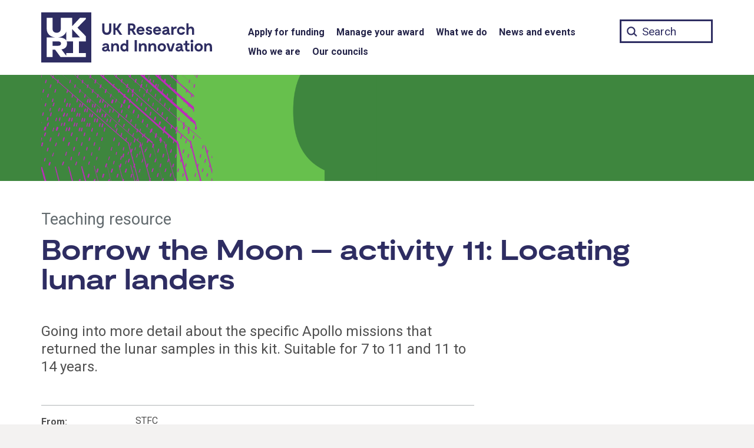

--- FILE ---
content_type: text/html; charset=UTF-8
request_url: https://www.ukri.org/publications/borrow-the-moon-activity-11-locating-lunar-landers/
body_size: 13349
content:
<!DOCTYPE html>
<html class="govuk-template " lang="en-GB">
<head>
    <meta charset="utf-8">
    <meta name="viewport" content="width=device-width,initial-scale=1">
	
	    <title>Borrow the Moon – activity 11: Locating lunar landers &#8211; UKRI</title>
<meta name='robots' content='max-image-preview:large' />
	<style>img:is([sizes="auto" i], [sizes^="auto," i]) { contain-intrinsic-size: 3000px 1500px }</style>
	<link rel='dns-prefetch' href='//cc.cdn.civiccomputing.com' />
<link rel='stylesheet' id='wp-block-library-css' href='https://www.ukri.org/wp-includes/css/dist/block-library/style.min.css?ver=6.8.3' type='text/css' media='all' />
<style id='classic-theme-styles-inline-css' type='text/css'>
/*! This file is auto-generated */
.wp-block-button__link{color:#fff;background-color:#32373c;border-radius:9999px;box-shadow:none;text-decoration:none;padding:calc(.667em + 2px) calc(1.333em + 2px);font-size:1.125em}.wp-block-file__button{background:#32373c;color:#fff;text-decoration:none}
</style>
<style id='safe-svg-svg-icon-style-inline-css' type='text/css'>
.safe-svg-cover{text-align:center}.safe-svg-cover .safe-svg-inside{display:inline-block;max-width:100%}.safe-svg-cover svg{fill:currentColor;height:100%;max-height:100%;max-width:100%;width:100%}

</style>
<style id='global-styles-inline-css' type='text/css'>
:root{--wp--preset--aspect-ratio--square: 1;--wp--preset--aspect-ratio--4-3: 4/3;--wp--preset--aspect-ratio--3-4: 3/4;--wp--preset--aspect-ratio--3-2: 3/2;--wp--preset--aspect-ratio--2-3: 2/3;--wp--preset--aspect-ratio--16-9: 16/9;--wp--preset--aspect-ratio--9-16: 9/16;--wp--preset--color--black: #000000;--wp--preset--color--cyan-bluish-gray: #abb8c3;--wp--preset--color--white: #ffffff;--wp--preset--color--pale-pink: #f78da7;--wp--preset--color--vivid-red: #cf2e2e;--wp--preset--color--luminous-vivid-orange: #ff6900;--wp--preset--color--luminous-vivid-amber: #fcb900;--wp--preset--color--light-green-cyan: #7bdcb5;--wp--preset--color--vivid-green-cyan: #00d084;--wp--preset--color--pale-cyan-blue: #8ed1fc;--wp--preset--color--vivid-cyan-blue: #0693e3;--wp--preset--color--vivid-purple: #9b51e0;--wp--preset--gradient--vivid-cyan-blue-to-vivid-purple: linear-gradient(135deg,rgba(6,147,227,1) 0%,rgb(155,81,224) 100%);--wp--preset--gradient--light-green-cyan-to-vivid-green-cyan: linear-gradient(135deg,rgb(122,220,180) 0%,rgb(0,208,130) 100%);--wp--preset--gradient--luminous-vivid-amber-to-luminous-vivid-orange: linear-gradient(135deg,rgba(252,185,0,1) 0%,rgba(255,105,0,1) 100%);--wp--preset--gradient--luminous-vivid-orange-to-vivid-red: linear-gradient(135deg,rgba(255,105,0,1) 0%,rgb(207,46,46) 100%);--wp--preset--gradient--very-light-gray-to-cyan-bluish-gray: linear-gradient(135deg,rgb(238,238,238) 0%,rgb(169,184,195) 100%);--wp--preset--gradient--cool-to-warm-spectrum: linear-gradient(135deg,rgb(74,234,220) 0%,rgb(151,120,209) 20%,rgb(207,42,186) 40%,rgb(238,44,130) 60%,rgb(251,105,98) 80%,rgb(254,248,76) 100%);--wp--preset--gradient--blush-light-purple: linear-gradient(135deg,rgb(255,206,236) 0%,rgb(152,150,240) 100%);--wp--preset--gradient--blush-bordeaux: linear-gradient(135deg,rgb(254,205,165) 0%,rgb(254,45,45) 50%,rgb(107,0,62) 100%);--wp--preset--gradient--luminous-dusk: linear-gradient(135deg,rgb(255,203,112) 0%,rgb(199,81,192) 50%,rgb(65,88,208) 100%);--wp--preset--gradient--pale-ocean: linear-gradient(135deg,rgb(255,245,203) 0%,rgb(182,227,212) 50%,rgb(51,167,181) 100%);--wp--preset--gradient--electric-grass: linear-gradient(135deg,rgb(202,248,128) 0%,rgb(113,206,126) 100%);--wp--preset--gradient--midnight: linear-gradient(135deg,rgb(2,3,129) 0%,rgb(40,116,252) 100%);--wp--preset--font-size--small: 13px;--wp--preset--font-size--medium: 20px;--wp--preset--font-size--large: 36px;--wp--preset--font-size--x-large: 42px;--wp--preset--spacing--20: 0.44rem;--wp--preset--spacing--30: 0.67rem;--wp--preset--spacing--40: 1rem;--wp--preset--spacing--50: 1.5rem;--wp--preset--spacing--60: 2.25rem;--wp--preset--spacing--70: 3.38rem;--wp--preset--spacing--80: 5.06rem;--wp--preset--shadow--natural: 6px 6px 9px rgba(0, 0, 0, 0.2);--wp--preset--shadow--deep: 12px 12px 50px rgba(0, 0, 0, 0.4);--wp--preset--shadow--sharp: 6px 6px 0px rgba(0, 0, 0, 0.2);--wp--preset--shadow--outlined: 6px 6px 0px -3px rgba(255, 255, 255, 1), 6px 6px rgba(0, 0, 0, 1);--wp--preset--shadow--crisp: 6px 6px 0px rgba(0, 0, 0, 1);}:where(.is-layout-flex){gap: 0.5em;}:where(.is-layout-grid){gap: 0.5em;}body .is-layout-flex{display: flex;}.is-layout-flex{flex-wrap: wrap;align-items: center;}.is-layout-flex > :is(*, div){margin: 0;}body .is-layout-grid{display: grid;}.is-layout-grid > :is(*, div){margin: 0;}:where(.wp-block-columns.is-layout-flex){gap: 2em;}:where(.wp-block-columns.is-layout-grid){gap: 2em;}:where(.wp-block-post-template.is-layout-flex){gap: 1.25em;}:where(.wp-block-post-template.is-layout-grid){gap: 1.25em;}.has-black-color{color: var(--wp--preset--color--black) !important;}.has-cyan-bluish-gray-color{color: var(--wp--preset--color--cyan-bluish-gray) !important;}.has-white-color{color: var(--wp--preset--color--white) !important;}.has-pale-pink-color{color: var(--wp--preset--color--pale-pink) !important;}.has-vivid-red-color{color: var(--wp--preset--color--vivid-red) !important;}.has-luminous-vivid-orange-color{color: var(--wp--preset--color--luminous-vivid-orange) !important;}.has-luminous-vivid-amber-color{color: var(--wp--preset--color--luminous-vivid-amber) !important;}.has-light-green-cyan-color{color: var(--wp--preset--color--light-green-cyan) !important;}.has-vivid-green-cyan-color{color: var(--wp--preset--color--vivid-green-cyan) !important;}.has-pale-cyan-blue-color{color: var(--wp--preset--color--pale-cyan-blue) !important;}.has-vivid-cyan-blue-color{color: var(--wp--preset--color--vivid-cyan-blue) !important;}.has-vivid-purple-color{color: var(--wp--preset--color--vivid-purple) !important;}.has-black-background-color{background-color: var(--wp--preset--color--black) !important;}.has-cyan-bluish-gray-background-color{background-color: var(--wp--preset--color--cyan-bluish-gray) !important;}.has-white-background-color{background-color: var(--wp--preset--color--white) !important;}.has-pale-pink-background-color{background-color: var(--wp--preset--color--pale-pink) !important;}.has-vivid-red-background-color{background-color: var(--wp--preset--color--vivid-red) !important;}.has-luminous-vivid-orange-background-color{background-color: var(--wp--preset--color--luminous-vivid-orange) !important;}.has-luminous-vivid-amber-background-color{background-color: var(--wp--preset--color--luminous-vivid-amber) !important;}.has-light-green-cyan-background-color{background-color: var(--wp--preset--color--light-green-cyan) !important;}.has-vivid-green-cyan-background-color{background-color: var(--wp--preset--color--vivid-green-cyan) !important;}.has-pale-cyan-blue-background-color{background-color: var(--wp--preset--color--pale-cyan-blue) !important;}.has-vivid-cyan-blue-background-color{background-color: var(--wp--preset--color--vivid-cyan-blue) !important;}.has-vivid-purple-background-color{background-color: var(--wp--preset--color--vivid-purple) !important;}.has-black-border-color{border-color: var(--wp--preset--color--black) !important;}.has-cyan-bluish-gray-border-color{border-color: var(--wp--preset--color--cyan-bluish-gray) !important;}.has-white-border-color{border-color: var(--wp--preset--color--white) !important;}.has-pale-pink-border-color{border-color: var(--wp--preset--color--pale-pink) !important;}.has-vivid-red-border-color{border-color: var(--wp--preset--color--vivid-red) !important;}.has-luminous-vivid-orange-border-color{border-color: var(--wp--preset--color--luminous-vivid-orange) !important;}.has-luminous-vivid-amber-border-color{border-color: var(--wp--preset--color--luminous-vivid-amber) !important;}.has-light-green-cyan-border-color{border-color: var(--wp--preset--color--light-green-cyan) !important;}.has-vivid-green-cyan-border-color{border-color: var(--wp--preset--color--vivid-green-cyan) !important;}.has-pale-cyan-blue-border-color{border-color: var(--wp--preset--color--pale-cyan-blue) !important;}.has-vivid-cyan-blue-border-color{border-color: var(--wp--preset--color--vivid-cyan-blue) !important;}.has-vivid-purple-border-color{border-color: var(--wp--preset--color--vivid-purple) !important;}.has-vivid-cyan-blue-to-vivid-purple-gradient-background{background: var(--wp--preset--gradient--vivid-cyan-blue-to-vivid-purple) !important;}.has-light-green-cyan-to-vivid-green-cyan-gradient-background{background: var(--wp--preset--gradient--light-green-cyan-to-vivid-green-cyan) !important;}.has-luminous-vivid-amber-to-luminous-vivid-orange-gradient-background{background: var(--wp--preset--gradient--luminous-vivid-amber-to-luminous-vivid-orange) !important;}.has-luminous-vivid-orange-to-vivid-red-gradient-background{background: var(--wp--preset--gradient--luminous-vivid-orange-to-vivid-red) !important;}.has-very-light-gray-to-cyan-bluish-gray-gradient-background{background: var(--wp--preset--gradient--very-light-gray-to-cyan-bluish-gray) !important;}.has-cool-to-warm-spectrum-gradient-background{background: var(--wp--preset--gradient--cool-to-warm-spectrum) !important;}.has-blush-light-purple-gradient-background{background: var(--wp--preset--gradient--blush-light-purple) !important;}.has-blush-bordeaux-gradient-background{background: var(--wp--preset--gradient--blush-bordeaux) !important;}.has-luminous-dusk-gradient-background{background: var(--wp--preset--gradient--luminous-dusk) !important;}.has-pale-ocean-gradient-background{background: var(--wp--preset--gradient--pale-ocean) !important;}.has-electric-grass-gradient-background{background: var(--wp--preset--gradient--electric-grass) !important;}.has-midnight-gradient-background{background: var(--wp--preset--gradient--midnight) !important;}.has-small-font-size{font-size: var(--wp--preset--font-size--small) !important;}.has-medium-font-size{font-size: var(--wp--preset--font-size--medium) !important;}.has-large-font-size{font-size: var(--wp--preset--font-size--large) !important;}.has-x-large-font-size{font-size: var(--wp--preset--font-size--x-large) !important;}
:where(.wp-block-post-template.is-layout-flex){gap: 1.25em;}:where(.wp-block-post-template.is-layout-grid){gap: 1.25em;}
:where(.wp-block-columns.is-layout-flex){gap: 2em;}:where(.wp-block-columns.is-layout-grid){gap: 2em;}
:root :where(.wp-block-pullquote){font-size: 1.5em;line-height: 1.6;}
</style>
<link rel='stylesheet' id='main-css' href='https://www.ukri.org/wp-content/themes/ukri/templates/../build/main-a87619b5d3ba5b3d23ac241e99309388b64d1497.min.css?ver=6.8.3' type='text/css' media='all' />
<link rel='stylesheet' id='print-css' href='https://www.ukri.org/wp-content/themes/ukri/templates/../build/print-80bf81842a79cf0a80c131b00999dfd3f1f4b3e4.min.css?ver=6.8.3' type='text/css' media='print' />
<link rel='stylesheet' id='tablepress-default-css' href='https://www.ukri.org/wp-content/tablepress-combined.min.css?ver=11' type='text/css' media='all' />
<link rel='stylesheet' id='tablepress-responsive-tables-css' href='https://www.ukri.org/wp-content/plugins/tablepress-premium/modules/css/build/responsive-tables.css?ver=3.2.6' type='text/css' media='all' />
<link rel="https://api.w.org/" href="https://www.ukri.org/wp-json/" /><link rel="alternate" title="JSON" type="application/json" href="https://www.ukri.org/wp-json/wp/v2/publication/58449" /><link rel="canonical" href="https://www.ukri.org/publications/borrow-the-moon-activity-11-locating-lunar-landers/" />
<link rel="icon" type="image/png" href="https://www.ukri.org/wp-content/themes/ukri/assets/img/favicon-16x16.png" sizes="16x16" />
<link rel="icon" type="image/png" href="https://www.ukri.org/wp-content/themes/ukri/assets/img/favicon-32x32.png" sizes="32x32" />
<link rel="icon" type="image/png" href="https://www.ukri.org/wp-content/themes/ukri/assets/img/favicon-96x96.png" sizes="96x96" />
<link rel="apple-touch-icon" type="image/png" href="https://www.ukri.org/wp-content/themes/ukri/assets/img/apple-icon-120x120.png" sizes="120x120" />
<link rel="apple-touch-icon" type="image/png" href="https://www.ukri.org/wp-content/themes/ukri/assets/img/apple-icon-152x152.png" sizes="152x152" />
<link rel="apple-touch-icon" type="image/png" href="https://www.ukri.org/wp-content/themes/ukri/assets/img/apple-icon-180x180.png" sizes="180x180" />
<link rel="icon" href="https://www.ukri.org/wp-content/uploads/2020/12/cropped-ukri-site-icon-32x32.png" sizes="32x32" />
<link rel="icon" href="https://www.ukri.org/wp-content/uploads/2020/12/cropped-ukri-site-icon-192x192.png" sizes="192x192" />
<link rel="apple-touch-icon" href="https://www.ukri.org/wp-content/uploads/2020/12/cropped-ukri-site-icon-180x180.png" />
<meta name="msapplication-TileImage" content="https://www.ukri.org/wp-content/uploads/2020/12/cropped-ukri-site-icon-270x270.png" />
		<style type="text/css" id="wp-custom-css">
			.menu-item-3623 .sub-menu {
  display: none !important;
}

@media print {
	.tablepress-scroll-wrapper {
		overflow: unset;
	}
}
		</style>
			<meta name="twitter:card" content="summary_large_image">
	<meta property="og:url" content="https://www.ukri.org/publications/borrow-the-moon-activity-11-locating-lunar-landers/">
	<meta property="og:title" content="Borrow the Moon – activity 11: Locating lunar landers">
	<meta name="description" property="og:description" content="Going into more detail about the specific Apollo missions that returned the lunar samples in this kit. Suitable for 7 to 11 and 11 to 14 years.">
	<meta property="og:image" content="https://www.ukri.org/wp-content/themes/ukri/assets/img/sm-swirl.jpg">
	<meta property="og:image:alt" content="">
	<meta name="twitter:image:alt" content="">
	
	<script>
  	// Define dataLayer and the gtag function.
  	window.dataLayer = window.dataLayer || [];
  	function gtag(){dataLayer.push(arguments);}
  	// Set default consent to 'denied'
	gtag('consent', 'default', {
		'ad_storage': 'denied',
		'ad_user_data': 'denied',
		'ad_personalization': 'denied',
		'analytics_storage': 'denied',
		'wait_for_update': 500
	});
	</script>
	<!-- Google Tag Manager -->
	<script>(function(w,d,s,l,i){w[l]=w[l]||[];w[l].push({'gtm.start':
	new Date().getTime(),event:'gtm.js'});var f=d.getElementsByTagName(s)[0],
	j=d.createElement(s),dl=l!='dataLayer'?'&l='+l:'';j.async=true;j.src=
	'https://www.googletagmanager.com/gtm.js?id='+i+dl;f.parentNode.insertBefore(j,f);
	})(window,document,'script','dataLayer','GTM-W522DW8');</script>
	<!-- End Google Tag Manager -->
</head>
<body class="wp-singular publication-template-default single single-publication postid-58449 wp-theme-ukritemplates govuk-template__body ukri__body">
        <script>
        document.body.className = ((document.body.className) ? document.body.className + ' js-enabled' : 'js-enabled');
    </script>

    <div class="ukri-main-content">
        <header class="govuk-header ukri-header" data-module="govuk-header" style="background-color: transparent;">
	<a href="#skipnav-target" class="govuk-skip-link ukri-skip-link" id="skip">Skip to main content</a>
    <div class="govuk-header__container ukri-header__container">
        <nav aria-label="Main">
            <div class="ukri-header__top-container">
                <div class="govuk-width-container">
                    <div class="govuk-grid-row">
                        <div class="govuk-grid-column-one-third ukri-header__container-left">
                            <div class="govuk-header__logo ukri-header__logo">
                                <a class="ukri-header__link ukri-home__link" href="/">
                                    <svg id="UKRI-RGB" class="ukri-logo" xmlns="http://www.w3.org/2000/svg" viewBox="0 0 300 85" focusable="false"><defs><style>.cls-1{fill:#2e2d62;}.cls-2{fill:#fff;}</style></defs><title>UK Research and Innovation home</title><path class="cls-1" d="M119,29.75c0,5.93-3.5,8.42-7.75,8.42s-7.81-2.49-7.81-8.42v-11h3.83V29.48c0,3.14,1.33,5,4,5s3.91-1.9,3.91-5V18.72H119Z"/><path class="cls-1" d="M127.69,29.89h-1.6V38h-3.7V18.72h3.7V26.3h1.55l4.88-7.58h4.22l-6,9.38,6.83,9.9h-4.25Z"/><path class="cls-1" d="M157.13,38,153,30.94h-2.29V38h-3.5V18.72H154a5.72,5.72,0,0,1,6,5.43,4.17,4.17,0,0,1,0,.5,6.14,6.14,0,0,1-3.48,5.63L161.21,38Zm-6.4-10.51h3a2.63,2.63,0,0,0,2.63-2.61,1.48,1.48,0,0,0,0-.21,2.42,2.42,0,0,0-2.27-2.55h-3.35Z"/><path class="cls-1" d="M175.31,32.18H165.24a3.49,3.49,0,0,0,3.62,2.87,3.23,3.23,0,0,0,2.67-1.16H175a6.57,6.57,0,0,1-6.26,4.28,6.93,6.93,0,0,1-7-6.86V31a6.71,6.71,0,0,1,6.49-6.92h.39C172.17,24.1,175.75,26.55,175.31,32.18Zm-9.85-2.79h6.21a2.81,2.81,0,0,0-2.92-2.29,3.42,3.42,0,0,0-3.29,2.29Z"/><path class="cls-1" d="M182.84,27c-1.15,0-1.65.58-1.65,1.16,0,.94,1.24,1.21,2.07,1.38,2.45.52,4.94,1.27,4.94,4.19s-2.35,4.42-5.19,4.42c-3.17,0-5.63-1.93-5.79-4.86h3.39a2.07,2.07,0,0,0,2.22,1.91h.1c1.4,0,1.74-.74,1.74-1.32,0-1-1-1.32-1.91-1.54-1.63-.36-5.13-1-5.13-4.17,0-2.71,2.59-4.08,5.27-4.08,3.09,0,5.13,1.87,5.3,4.19h-3.4A1.78,1.78,0,0,0,182.84,27Z"/><path class="cls-1" d="M203.45,32.18H193.38A3.49,3.49,0,0,0,197,35.05a3.23,3.23,0,0,0,2.67-1.16h3.48a6.57,6.57,0,0,1-6.26,4.28,6.93,6.93,0,0,1-7-6.86V31a6.7,6.7,0,0,1,6.47-6.92h.4C200.31,24.1,203.9,26.55,203.45,32.18Zm-9.85-2.79h6.21a2.81,2.81,0,0,0-2.92-2.29,3.43,3.43,0,0,0-3.29,2.29Z"/><path class="cls-1" d="M218.77,35.38V38h-.83c-1.6,0-2.73-.58-3.2-1.77a5.06,5.06,0,0,1-4.36,1.91c-3.12,0-5.11-1.6-5.11-4.09,0-4.3,5.88-4.69,8.53-4.83-.06-1.6-.94-2.17-2.35-2.17-2,0-2.09,1.18-2.09,1.18h-3.45c.25-2.45,2.26-4.16,5.63-4.16s5.6,1.62,5.6,5.62v3.67C217.14,35,217.72,35.38,218.77,35.38Zm-5-3.15V32c-2.51.27-5,.58-5,2,0,2.07,4.75,1.9,5-1.77Z"/><path class="cls-1" d="M229.64,24.1v3.53a6.22,6.22,0,0,0-1.22-.11c-1.93,0-3.94,1-3.94,3.53v7h-3.67V24.23h2.81l.5,1.52h.44a5.83,5.83,0,0,1,4.22-1.65Z"/><path class="cls-1" d="M237.44,38.17a6.9,6.9,0,0,1-7-6.8v-.2a7,7,0,0,1,6.94-7.06h.18a6.61,6.61,0,0,1,6.6,5.18H240.4a3.21,3.21,0,0,0-2.92-1.85A3.52,3.52,0,0,0,234,31v.14a3.52,3.52,0,0,0,3.34,3.7h.14a3.17,3.17,0,0,0,2.81-1.66h3.78A6.69,6.69,0,0,1,237.44,38.17Z"/><path class="cls-1" d="M259.6,30.55V38h-3.7V31.38c0-1.35.22-4.08-2.26-4.08-1.22,0-3.56.63-3.56,4.24V38h-3.7V18.44h3.51v7.23h.47a5.34,5.34,0,0,1,4-1.57C257.89,24.1,259.6,26.74,259.6,30.55Z"/><path class="cls-1" d="M116.68,63.64v2.65h-.82c-1.6,0-2.74-.58-3.2-1.76a5.07,5.07,0,0,1-4.36,1.9c-3.12,0-5.11-1.6-5.11-4.08,0-4.31,5.88-4.69,8.53-4.83-.06-1.6-.94-2.18-2.35-2.18-2,0-2.09,1.18-2.09,1.18h-3.45c.25-2.45,2.26-4.16,5.63-4.16s5.6,1.63,5.6,5.63v3.67C115.06,63.26,115.64,63.64,116.68,63.64Zm-5-3.14v-.28c-2.51.28-5,.58-5,2,0,2.11,4.76,2,5-1.72Z"/><path class="cls-1" d="M132,58.81v7.48h-3.7V59.64c0-.47.33-3.94-2.32-4.08-1.3-.08-3.61.63-3.61,4.25v6.48h-3.64V52.5h2.81l.47,1.68h.47a5.29,5.29,0,0,1,4.19-1.82C130.23,52.36,132,55,132,58.81Z"/><path class="cls-1" d="M147.78,46.7V66.29h-2.71L144.69,65h-.42a4.55,4.55,0,0,1-3.5,1.46c-3.5,0-6.43-2.87-6.43-7s2.93-7,6.43-7A4.57,4.57,0,0,1,144.33,54V46.7Zm-3.45,12.69c0-2.29-1.24-3.64-3-3.64a3.66,3.66,0,0,0,0,7.29C143.09,63,144.33,61.68,144.33,59.39Z"/><path class="cls-1" d="M162.37,66.29h-3.83V47h3.83Z"/><path class="cls-1" d="M179,58.81v7.48h-3.67V59.64c0-.47.33-3.94-2.32-4.08-1.3-.08-3.62.63-3.62,4.25v6.48h-3.64V52.5h2.82l.47,1.68h.46a5.31,5.31,0,0,1,4.2-1.82C177.3,52.36,179,55,179,58.81Z"/><path class="cls-1" d="M195.26,58.81v7.48h-3.67V59.64c0-.47.33-3.94-2.32-4.08-1.3-.08-3.61.63-3.61,4.25v6.48H182V52.5h2.82l.47,1.68h.47A5.25,5.25,0,0,1,190,52.36C193.52,52.36,195.26,55,195.26,58.81Z"/><path class="cls-1" d="M197.63,59.42a6.91,6.91,0,0,1,6.76-7.06h.36a6.79,6.79,0,0,1,7,6.57v.43A6.88,6.88,0,0,1,205,66.42h-.38a6.8,6.8,0,0,1-7-6.56Zm10.48,0c0-2.15-1.27-3.83-3.36-3.83a3.85,3.85,0,0,0,0,7.67c2.09,0,3.36-1.71,3.36-3.87Z"/><path class="cls-1" d="M226.79,52.5l-4.47,13.79H217L212.5,52.5h3.67l3.2,10.15h.55l3.2-10.15Z"/><path class="cls-1" d="M241.5,63.64v2.65h-.83c-1.6,0-2.73-.58-3.2-1.76a5.07,5.07,0,0,1-4.36,1.9c-3.12,0-5.1-1.6-5.1-4.08,0-4.31,5.87-4.69,8.52-4.83-.05-1.6-.94-2.18-2.34-2.18-2,0-2.1,1.18-2.1,1.18h-3.45c.25-2.45,2.26-4.16,5.63-4.16s5.6,1.63,5.6,5.63v3.67C239.87,63.26,240.45,63.64,241.5,63.64Zm-5-3.14v-.28c-2.51.28-5,.58-5,2,0,2.11,4.76,2,5-1.72Z"/><path class="cls-1" d="M252.59,65.27a4.85,4.85,0,0,1-3.28,1.16,4.65,4.65,0,0,1-4.93-4.35,1.77,1.77,0,0,1,0-.23v-6.4h-2.76V52.74H243a1.5,1.5,0,0,0,1.57-1.42.67.67,0,0,0,0-.2V48.36h3.34V52.5h3.47v3H247.9v6.18a1.68,1.68,0,0,0,1.71,1.65h0a3.62,3.62,0,0,0,1.6-.47Z"/><path class="cls-1" d="M253.5,48.63a2.34,2.34,0,0,1,2.34-2.34h0a2.32,2.32,0,0,1,2.32,2.32v0a2.35,2.35,0,1,1-4.69,0Zm4.14,17.66h-3.53V52.5h3.53Z"/><path class="cls-1" d="M260.2,59.42A6.91,6.91,0,0,1,267,52.36h.36a6.78,6.78,0,0,1,7,6.55v.45a6.88,6.88,0,0,1-6.71,7.06h-.38a6.8,6.8,0,0,1-7-6.56Zm10.49,0c0-2.15-1.27-3.83-3.37-3.83a3.85,3.85,0,0,0,0,7.67c2.1,0,3.37-1.71,3.37-3.87Z"/><path class="cls-1" d="M289.89,58.81v7.48h-3.67V59.64c0-.47.33-3.94-2.32-4.08-1.29-.08-3.61.63-3.61,4.25v6.48h-3.64V52.5h2.81l.47,1.68h.47a5.29,5.29,0,0,1,4.19-1.82C288.15,52.36,289.89,55,289.89,58.81Z"/><rect class="cls-1" width="85" height="85"/><path class="cls-2" d="M75.65,9.35H65.73L52.41,23.54V9.35H33.16V28.19c0,4-3,6.37-6.95,6.37s-6.94-2.34-6.94-6.37V9.35H9.35v19c0,8.5,6.87,13.38,14.61,14.17H9.35V75.65h9.92V63.36h4.32l9.16,12.29h42.9V69H64V49.19H75.65V40.45L61.44,25.9,75.65,11.4Zm-33.15,23V47.74c-2.11-3.57-7-5.22-14.17-5.24,6.43-.65,12.37-4.12,14.17-10.14ZM19.27,49.19h9.06c3.73,0,5.24,1.45,5.24,3.72s-1.51,3.76-5.24,3.76H19.27ZM54.12,69H42.5v4.6L34.32,62.88c6.23-1.15,9.44-4.37,9.44-10a11,11,0,0,0-.58-3.72H54.12ZM65.73,42.5H52.41V28.27Z"/>
</svg>
                                </a>
                            </div>
                            <button type="button" class="govuk-header__menu-button govuk-js-header-toggle ukri-menu-toggle" aria-controls="navigation" aria-label="Show or hide top level navigation"><span class="lines"></span></button>
                        </div>
                        <div class="govuk-grid-column-two-thirds ukri-header__container-right">
                            <div class="ukri-nav ukri-nav__main-container">
    <div class="ukri-nav__main">
        <div role="navigation" aria-label="Top level">
            <div class="govuk-width-container"><ul id="menu-menu-1" class="govuk-header__navigation"><li id="menu-item-3622" class="menu-item menu-item-type-post_type menu-item-object-page menu-item-3622"><a href="https://www.ukri.org/apply-for-funding/" class="ukri-header__link ukri-menu__link">Apply for funding</a></li>
<li id="menu-item-33391" class="menu-item menu-item-type-post_type menu-item-object-page menu-item-33391"><a href="https://www.ukri.org/manage-your-award/" class="ukri-header__link ukri-menu__link">Manage your award</a></li>
<li id="menu-item-3623" class="menu-item menu-item-type-post_type menu-item-object-page menu-item-3623"><a href="https://www.ukri.org/what-we-do/" class="ukri-header__link ukri-menu__link">What we do</a></li>
<li id="menu-item-54344" class="menu-item menu-item-type-post_type menu-item-object-page menu-item-54344"><a href="https://www.ukri.org/news-and-events/" class="ukri-header__link ukri-menu__link">News and events</a></li>
<li id="menu-item-13" class="menu-item menu-item-type-post_type menu-item-object-page menu-item-13"><a href="https://www.ukri.org/who-we-are/" class="ukri-header__link ukri-menu__link">Who we are</a></li>
<li id="menu-item-41" class="menu-item menu-item-type-post_type menu-item-object-page menu-item-41"><a href="https://www.ukri.org/councils/" class="ukri-header__link ukri-menu__link">Our councils</a></li>
</ul></div>        </div>
    </div>
</div>
                            <div class="ukri-search__container">
                                <form action="/" method="get" role="search">
                                    <label for="ukri-search__box">Search term</label>
                                    <input class="govuk-input ukri-search__box" id="ukri-search__box" name="st" type="text" maxlength="65" placeholder="Search">
                                </form>
                            </div>
                        </div>
                    </div>
                </div>
            </div>

            <div class="ukri-nav__secondary-container">
                <div class="govuk-width-container">
                    <div class="govuk-grid-row">
                        <div class="govuk-grid-column-one-third ukri-header__container-left">
                        </div>
                        <div class="govuk-grid-column-two-thirds ukri-header__container-right">
                            <div class="ukri-nav">
    <div class="ukri-nav__secondary" role="navigation" aria-label="Secondary">
		<div class="ukri-nav__secondary-inline"><ul id="navigation" class="govuk-header__navigation"><li class="menu-item menu-item-type-post_type menu-item-object-page menu-item-has-children menu-item-3622"><a href="https://www.ukri.org/apply-for-funding/" class="ukri-header__link ukri-sub-menu__link">Apply for funding</a>
<ul class="sub-menu">
	<li id="menu-item-3838" class="menu-item menu-item-type-post_type_archive menu-item-object-opportunity menu-item-3838"><a href="https://www.ukri.org/opportunity/" class="ukri-header__link ukri-sub-menu__link">Funding finder</a></li>
	<li id="menu-item-153993" class="menu-item menu-item-type-post_type menu-item-object-page menu-item-153993"><a href="https://www.ukri.org/apply-for-funding/before-you-apply/" class="ukri-header__link ukri-sub-menu__link">Before you apply</a></li>
	<li id="menu-item-153994" class="menu-item menu-item-type-post_type menu-item-object-page menu-item-153994"><a href="https://www.ukri.org/apply-for-funding/develop-your-application/" class="ukri-header__link ukri-sub-menu__link">Develop your application</a></li>
	<li id="menu-item-7952" class="menu-item menu-item-type-post_type menu-item-object-page menu-item-7952"><a href="https://www.ukri.org/apply-for-funding/how-we-make-decisions/" class="ukri-header__link ukri-sub-menu__link">How we make decisions</a></li>
	<li id="menu-item-87906" class="menu-item menu-item-type-post_type menu-item-object-page menu-item-87906"><a href="https://www.ukri.org/apply-for-funding/improving-your-funding-experience/" class="ukri-header__link ukri-sub-menu__link">Improving your funding experience</a></li>
	<li id="menu-item-23195" class="menu-item menu-item-type-post_type menu-item-object-page menu-item-23195"><a href="https://www.ukri.org/apply-for-funding/horizon-europe/" class="ukri-header__link ukri-sub-menu__link">Horizon Europe</a></li>
</ul>
</li>
<li class="menu-item menu-item-type-post_type menu-item-object-page menu-item-has-children menu-item-33391"><a href="https://www.ukri.org/manage-your-award/" class="ukri-header__link ukri-sub-menu__link">Manage your award</a>
<ul class="sub-menu">
	<li id="menu-item-33392" class="menu-item menu-item-type-post_type menu-item-object-page menu-item-33392"><a href="https://www.ukri.org/manage-your-award/accepting-your-offer/" class="ukri-header__link ukri-sub-menu__link">Accept your offer</a></li>
	<li id="menu-item-33393" class="menu-item menu-item-type-post_type menu-item-object-page menu-item-33393"><a href="https://www.ukri.org/manage-your-award/getting-your-funding/" class="ukri-header__link ukri-sub-menu__link">Getting your funding</a></li>
	<li id="menu-item-33395" class="menu-item menu-item-type-post_type menu-item-object-page menu-item-33395"><a href="https://www.ukri.org/manage-your-award/meeting-ukri-terms-and-conditions-for-funding/" class="ukri-header__link ukri-sub-menu__link">UKRI terms and conditions</a></li>
	<li id="menu-item-33396" class="menu-item menu-item-type-post_type menu-item-object-page menu-item-33396"><a href="https://www.ukri.org/manage-your-award/requesting-a-change-to-your-project/" class="ukri-header__link ukri-sub-menu__link">Request a change</a></li>
	<li id="menu-item-33397" class="menu-item menu-item-type-post_type menu-item-object-page menu-item-33397"><a href="https://www.ukri.org/manage-your-award/reporting-your-projects-outcomes/" class="ukri-header__link ukri-sub-menu__link">Report your outcomes</a></li>
	<li id="menu-item-33398" class="menu-item menu-item-type-post_type menu-item-object-page menu-item-33398"><a href="https://www.ukri.org/manage-your-award/reporting-your-projects-spending/" class="ukri-header__link ukri-sub-menu__link">Report your spending</a></li>
	<li id="menu-item-33399" class="menu-item menu-item-type-post_type menu-item-object-page menu-item-33399"><a href="https://www.ukri.org/manage-your-award/publishing-your-research-findings/" class="ukri-header__link ukri-sub-menu__link">Publish your findings</a></li>
</ul>
</li>
<li class="menu-item menu-item-type-post_type menu-item-object-page menu-item-has-children menu-item-3623"><a href="https://www.ukri.org/what-we-do/" class="ukri-header__link ukri-sub-menu__link">What we do</a>
<ul class="sub-menu">
	<li id="menu-item-53955" class="menu-item menu-item-type-post_type menu-item-object-page menu-item-53955"><a href="https://www.ukri.org/what-we-do/browse-our-areas-of-investment-and-support/" class="ukri-header__link ukri-sub-menu__link">Browse our areas of investment and support</a></li>
	<li id="menu-item-40285" class="menu-item menu-item-type-post_type menu-item-object-page menu-item-40285"><a href="https://www.ukri.org/what-we-do/what-we-have-funded/" class="ukri-header__link ukri-sub-menu__link">What we’ve funded</a></li>
	<li id="menu-item-91862" class="menu-item menu-item-type-custom menu-item-object-custom menu-item-91862"><a href="/what-we-offer/international-funding/" class="ukri-header__link ukri-sub-menu__link">International</a></li>
	<li id="menu-item-118297" class="menu-item menu-item-type-post_type menu-item-object-page menu-item-118297"><a href="https://www.ukri.org/what-we-do/investing-across-the-uk/" class="ukri-header__link ukri-sub-menu__link">Investing across the UK</a></li>
	<li id="menu-item-15720" class="menu-item menu-item-type-post_type menu-item-object-page menu-item-15720"><a href="https://www.ukri.org/what-we-do/developing-people-and-skills/" class="ukri-header__link ukri-sub-menu__link">Career development</a></li>
	<li id="menu-item-53960" class="menu-item menu-item-type-post_type menu-item-object-page menu-item-53960"><a href="https://www.ukri.org/what-we-do/supporting-collaboration/" class="ukri-header__link ukri-sub-menu__link">Supporting collaboration</a></li>
	<li id="menu-item-15718" class="menu-item menu-item-type-post_type menu-item-object-page menu-item-15718"><a href="https://www.ukri.org/what-we-do/creating-world-class-research-and-innovation-infrastructure/" class="ukri-header__link ukri-sub-menu__link">Infrastructure</a></li>
	<li id="menu-item-15716" class="menu-item menu-item-type-post_type menu-item-object-page menu-item-15716"><a href="https://www.ukri.org/what-we-do/supporting-healthy-research-and-innovation-culture/" class="ukri-header__link ukri-sub-menu__link">Research culture</a></li>
	<li id="menu-item-54107" class="menu-item menu-item-type-post_type menu-item-object-page menu-item-54107"><a href="https://www.ukri.org/what-we-do/research-sustainability/" class="ukri-header__link ukri-sub-menu__link">#53937 (no title)</a></li>
	<li id="menu-item-15715" class="menu-item menu-item-type-post_type menu-item-object-page menu-item-15715"><a href="https://www.ukri.org/what-we-do/public-engagement/" class="ukri-header__link ukri-sub-menu__link">Public engagement</a></li>
</ul>
</li>
<li class="menu-item menu-item-type-post_type menu-item-object-page menu-item-has-children menu-item-54344"><a href="https://www.ukri.org/news-and-events/" class="ukri-header__link ukri-sub-menu__link">News and events</a>
<ul class="sub-menu">
	<li id="menu-item-148591" class="menu-item menu-item-type-post_type_archive menu-item-object-news menu-item-148591"><a href="https://www.ukri.org/news/" class="ukri-header__link ukri-sub-menu__link">News</a></li>
	<li id="menu-item-174434" class="menu-item menu-item-type-post_type menu-item-object-page menu-item-174434"><a href="https://www.ukri.org/news-and-events/lives-and-livelihoods/" class="ukri-header__link ukri-sub-menu__link">How we improve lives and livelihoods</a></li>
	<li id="menu-item-72697" class="menu-item menu-item-type-post_type menu-item-object-page menu-item-72697"><a href="https://www.ukri.org/news-and-events/101-jobs-that-change-the-world/" class="ukri-header__link ukri-sub-menu__link">101 jobs that change the world</a></li>
	<li id="menu-item-148592" class="menu-item menu-item-type-post_type_archive menu-item-object-event menu-item-148592"><a href="https://www.ukri.org/events/" class="ukri-header__link ukri-sub-menu__link">Events</a></li>
	<li id="menu-item-148590" class="menu-item menu-item-type-post_type menu-item-object-page current_page_parent menu-item-148590"><a href="https://www.ukri.org/blog/" class="ukri-header__link ukri-sub-menu__link">Blog</a></li>
</ul>
</li>
<li class="menu-item menu-item-type-post_type menu-item-object-page menu-item-has-children menu-item-13"><a href="https://www.ukri.org/who-we-are/" class="ukri-header__link ukri-sub-menu__link">Who we are</a>
<ul class="sub-menu">
	<li id="menu-item-3465" class="menu-item menu-item-type-post_type menu-item-object-page menu-item-3465"><a href="https://www.ukri.org/who-we-are/about-uk-research-and-innovation/" class="ukri-header__link ukri-sub-menu__link">About UK Research and Innovation</a></li>
	<li id="menu-item-103286" class="menu-item menu-item-type-post_type menu-item-object-page menu-item-103286"><a href="https://www.ukri.org/who-we-are/our-vision-and-strategy/" class="ukri-header__link ukri-sub-menu__link">Our vision and strategy</a></li>
	<li id="menu-item-72859" class="menu-item menu-item-type-post_type menu-item-object-page menu-item-72859"><a href="https://www.ukri.org/who-we-are/how-we-are-governed/" class="ukri-header__link ukri-sub-menu__link">How we’re governed</a></li>
	<li id="menu-item-3799" class="menu-item menu-item-type-post_type menu-item-object-page menu-item-3799"><a href="https://www.ukri.org/who-we-are/who-we-fund/" class="ukri-header__link ukri-sub-menu__link">Who we fund</a></li>
	<li id="menu-item-73203" class="menu-item menu-item-type-post_type menu-item-object-page menu-item-73203"><a href="https://www.ukri.org/who-we-are/how-we-are-doing/" class="ukri-header__link ukri-sub-menu__link">How we’re doing</a></li>
	<li id="menu-item-3384" class="menu-item menu-item-type-post_type menu-item-object-page menu-item-3384"><a href="https://www.ukri.org/who-we-are/policies-standards-and-data/" class="ukri-header__link ukri-sub-menu__link">Policies, standards and data</a></li>
	<li id="menu-item-3385" class="menu-item menu-item-type-post_type menu-item-object-page menu-item-3385"><a href="https://www.ukri.org/who-we-are/work-for-us/" class="ukri-header__link ukri-sub-menu__link">Work for us: jobs and advisory roles</a></li>
	<li id="menu-item-3466" class="menu-item menu-item-type-post_type menu-item-object-page menu-item-3466"><a href="https://www.ukri.org/who-we-are/contact-us/" class="ukri-header__link ukri-sub-menu__link">Contact us</a></li>
</ul>
</li>
<li class="menu-item menu-item-type-post_type menu-item-object-page menu-item-has-children menu-item-41"><a href="https://www.ukri.org/councils/" class="ukri-header__link ukri-sub-menu__link">Our councils</a>
<ul class="sub-menu">
	<li id="menu-item-880" class="menu-item menu-item-type-post_type menu-item-object-council menu-item-880"><a href="https://www.ukri.org/councils/ahrc/" class="ukri-header__link ukri-sub-menu__link">AHRC</a></li>
	<li id="menu-item-879" class="menu-item menu-item-type-post_type menu-item-object-council menu-item-879"><a href="https://www.ukri.org/councils/bbsrc/" class="ukri-header__link ukri-sub-menu__link">BBSRC</a></li>
	<li id="menu-item-878" class="menu-item menu-item-type-post_type menu-item-object-council menu-item-878"><a href="https://www.ukri.org/councils/esrc/" class="ukri-header__link ukri-sub-menu__link">ESRC</a></li>
	<li id="menu-item-877" class="menu-item menu-item-type-post_type menu-item-object-council menu-item-877"><a href="https://www.ukri.org/councils/epsrc/" class="ukri-header__link ukri-sub-menu__link">EPSRC</a></li>
	<li id="menu-item-876" class="menu-item menu-item-type-post_type menu-item-object-council menu-item-876"><a href="https://www.ukri.org/councils/innovate-uk/" class="ukri-header__link ukri-sub-menu__link">Innovate UK</a></li>
	<li id="menu-item-875" class="menu-item menu-item-type-post_type menu-item-object-council menu-item-875"><a href="https://www.ukri.org/councils/mrc/" class="ukri-header__link ukri-sub-menu__link">MRC</a></li>
	<li id="menu-item-874" class="menu-item menu-item-type-post_type menu-item-object-council menu-item-874"><a href="https://www.ukri.org/councils/nerc/" class="ukri-header__link ukri-sub-menu__link">NERC</a></li>
	<li id="menu-item-873" class="menu-item menu-item-type-post_type menu-item-object-council menu-item-873"><a href="https://www.ukri.org/councils/research-england/" class="ukri-header__link ukri-sub-menu__link">Research England</a></li>
	<li id="menu-item-872" class="menu-item menu-item-type-post_type menu-item-object-council menu-item-872"><a href="https://www.ukri.org/councils/stfc/" class="ukri-header__link ukri-sub-menu__link">STFC</a></li>
</ul>
</li>
<li class="ukri-search__box-mobile"><div class="ukri-search__container"><form action="/" method="get" role="search"><label for="ukri-search__box-mobile">Search term</label><input class="govuk-input ukri-search__box" id="ukri-search__box-mobile" name="st" type="text" placeholder="Search"></form></div></li></ul></div>    </div>
</div>                        </div>
                    </div>
                </div>
            </div>
        </nav>

                    <!-- If General -->
			            <div class="banner-area banner-green-purple">
                <div class="govuk-width-container">
					<img src="/wp-content/themes/ukri/assets/img/banner-green-purple.png" class="single-banner" alt="">
                </div>
            </div>
        
    </div>
</header>
            </div>
		  
    <main class="govuk-main-wrapper ukri-main-content" id="main-content">

        <div class="govuk-width-container">
		<span class="govuk-caption-xl ukri-publication-type">Teaching resource</span>
	<h1 class="govuk-heading-xl main-area__page-title" id="skipnav-target">Borrow the Moon – activity 11: Locating lunar landers</h1>
	
	<div class="govuk-grid-row">
		<div class="govuk-grid-column-two-thirds-from-desktop">
			<div class="publication-summary">
				<p class="govuk-body-l govuk-!-margin-bottom-8">Going into more detail about the specific Apollo missions that returned the lunar samples in this kit. Suitable for 7 to 11 and 11 to 14 years.</p>
			</div>
		</div>
	</div>
    <div class="govuk-grid-row">
        <div class="govuk-grid-column-two-thirds-from-desktop single-publication__content-container main-content-column">
        	<div class="entry-header">
				<dl class="publication-meta govuk-body-s">
					<dt class="publication-meta-term">From: </dt>
					<dd class="publication-meta-definition">STFC</dd>
										<dt class="publication-meta-term">Published: </dt>
					<dd class="publication-meta-definition"><time datetime="2018-05-21">21 May 2018</time></dd>
									</dl>
				<div class="clearfix"></div>
            </div>
			<div class="entry-content">
				<h2>Documents</h2>				
				<div class="publication-document"><a class="ukri-publication-pdf__link" href="https://www.ukri.org/wp-content/uploads/2018/05/STFC-20220215-BorrowTheMoon-11LocatingLunarLanders-LessonPlan.pdf" aria-describedby="accessibility-help-1"><div class="publication-document-thumb"><img src="/wp-content/themes/ukri/assets/img/pdf-icon.png" alt=""></div><p class="entry-title ukri-entry-title">Activity 11 - Locating lunar landers: lesson plan <span class="govuk-visually-hidden">(PDF)</span></p></a><p class="publication-document-meta govuk-body-s"><span aria-hidden="true">PDF</span>, 9 MB</p><div data-module="toggle" class="accessibility-warning" id="accessibility-help-1"><p>If you cannot open or read this document, you can ask for a different format.</p><details class="govuk-details govuk-!-margin-bottom-3"><summary class="govuk-details__summary ukri-details__summary"><span class="govuk-details__summary-text">Request a different format</span></summary><div class="govuk-details__text"><p>Email <a href="mailto:web@ukri.org">web@ukri.org</a>, telling us:</p><ul><li>the name of the document</li><li>what format you need</li><li>any assistive technology you use (such as type of screen reader).</li></ul><p>Find out about <a href="/about-us/accessibility-statement/">our approach to the accessibility of our website</a>.</p></div></details></div></div><div class="publication-document"><a class="ukri-publication-pdf__link" href="https://www.ukri.org/wp-content/uploads/2018/05/STFC-20220215-BorrowTheMoon-11LocatingLunarLanders-Studentsheet1.pdf" aria-describedby="accessibility-help-2"><div class="publication-document-thumb"><img src="/wp-content/themes/ukri/assets/img/pdf-icon.png" alt=""></div><p class="entry-title ukri-entry-title">Activity 11 - Locating lunar landers: student sheet 1 <span class="govuk-visually-hidden">(PDF)</span></p></a><p class="publication-document-meta govuk-body-s"><span aria-hidden="true">PDF</span>, 2 MB</p><div data-module="toggle" class="accessibility-warning" id="accessibility-help-2"><p>If you cannot open or read this document, you can ask for a different format.</p><details class="govuk-details govuk-!-margin-bottom-3"><summary class="govuk-details__summary ukri-details__summary"><span class="govuk-details__summary-text">Request a different format</span></summary><div class="govuk-details__text"><p>Email <a href="mailto:web@ukri.org">web@ukri.org</a>, telling us:</p><ul><li>the name of the document</li><li>what format you need</li><li>any assistive technology you use (such as type of screen reader).</li></ul><p>Find out about <a href="/about-us/accessibility-statement/">our approach to the accessibility of our website</a>.</p></div></details></div></div><div class="publication-document"><a class="ukri-publication-pdf__link" href="https://www.ukri.org/wp-content/uploads/2018/05/STFC-20220215-BorrowTheMoon-11LocatingLunarLanders-Studentsheet2.pdf" aria-describedby="accessibility-help-3"><div class="publication-document-thumb"><img src="/wp-content/themes/ukri/assets/img/pdf-icon.png" alt=""></div><p class="entry-title ukri-entry-title">Activity 11 - Locating lunar landers: student sheet 2 <span class="govuk-visually-hidden">(PDF)</span></p></a><p class="publication-document-meta govuk-body-s"><span aria-hidden="true">PDF</span>, 3 MB</p><div data-module="toggle" class="accessibility-warning" id="accessibility-help-3"><p>If you cannot open or read this document, you can ask for a different format.</p><details class="govuk-details govuk-!-margin-bottom-3"><summary class="govuk-details__summary ukri-details__summary"><span class="govuk-details__summary-text">Request a different format</span></summary><div class="govuk-details__text"><p>Email <a href="mailto:web@ukri.org">web@ukri.org</a>, telling us:</p><ul><li>the name of the document</li><li>what format you need</li><li>any assistive technology you use (such as type of screen reader).</li></ul><p>Find out about <a href="/about-us/accessibility-statement/">our approach to the accessibility of our website</a>.</p></div></details></div></div><div class="publication-document"><a class="ukri-publication-pdf__link" href="https://www.ukri.org/wp-content/uploads/2018/05/STFC-20220215-BorrowTheMoon-11LocatingLunarLanders-TeacherPresentation.pdf" aria-describedby="accessibility-help-4"><div class="publication-document-thumb"><img src="/wp-content/themes/ukri/assets/img/pdf-icon.png" alt=""></div><p class="entry-title ukri-entry-title">Activity 11 - Locating lunar landers: teacher presentation <span class="govuk-visually-hidden">(PDF)</span></p></a><p class="publication-document-meta govuk-body-s"><span aria-hidden="true">PDF</span>, 3 MB</p><div data-module="toggle" class="accessibility-warning" id="accessibility-help-4"><p>If you cannot open or read this document, you can ask for a different format.</p><details class="govuk-details govuk-!-margin-bottom-3"><summary class="govuk-details__summary ukri-details__summary"><span class="govuk-details__summary-text">Request a different format</span></summary><div class="govuk-details__text"><p>Email <a href="mailto:web@ukri.org">web@ukri.org</a>, telling us:</p><ul><li>the name of the document</li><li>what format you need</li><li>any assistive technology you use (such as type of screen reader).</li></ul><p>Find out about <a href="/about-us/accessibility-statement/">our approach to the accessibility of our website</a>.</p></div></details></div></div>				
				<h2>Details</h2>
				<p>Activity 11 includes a lesson plan, student activities and a teacher&#8217;s presentation.</p>
				
				<h2>Discuss this teaching resource</h2><p>Email: <a href="mailto:stfcpublicengagement@stfc.ac.uk">stfcpublicengagement@stfc.ac.uk</a></p>
			</div>
        </div>
        <aside class="govuk-grid-column-one-third-from-desktop ukri-sidebar">
            

        </aside>
    </div>
</div>
    </main>

	    <section class="govuk-width-container beta-banner__container govuk-!-margin-bottom-6" aria-label="Site announcements">
		<div class="beta-banner">
			<div class="beta-banner__inner">
				<div class="beta-banner__content govuk-body-s"><p>This is the website for UKRI: our seven research councils, Research England and Innovate UK. Let us know if you have <a href="/feedback/">feedback</a> or would like to <a href="/user-research/">help improve our online products and services</a>.</p>
</div>
			</div>
		</div>
	</section>
    <footer class="govuk-footer ukri-footer">
  <div class="govuk-width-container ">
    <div class="govuk-footer__navigation">

                                    <div class="govuk-footer__section">
                    <h2 class="govuk-footer__heading govuk-heading-m ukri-footer__heading">Our councils</h2>
                    <div class="menu-our-councils-container"><ul id="menu-our-councils" class="govuk-footer__list ukri-footer__list"><li id="menu-item-1611" class="menu-item menu-item-type-custom menu-item-object-custom menu-item-1611 govuk-footer__list-item ukri-footer__list-item govuk-body-s"><a href="/councils/ahrc/" class="ukri-footer__link"><span>AHRC</span></a></li>
<li id="menu-item-1612" class="menu-item menu-item-type-custom menu-item-object-custom menu-item-1612 govuk-footer__list-item ukri-footer__list-item govuk-body-s"><a href="/councils/bbsrc/" class="ukri-footer__link"><span>BBSRC</span></a></li>
<li id="menu-item-1613" class="menu-item menu-item-type-custom menu-item-object-custom menu-item-1613 govuk-footer__list-item ukri-footer__list-item govuk-body-s"><a href="/councils/esrc/" class="ukri-footer__link"><span>ESRC</span></a></li>
<li id="menu-item-1614" class="menu-item menu-item-type-custom menu-item-object-custom menu-item-1614 govuk-footer__list-item ukri-footer__list-item govuk-body-s"><a href="/councils/epsrc/" class="ukri-footer__link"><span>EPSRC</span></a></li>
<li id="menu-item-1615" class="menu-item menu-item-type-custom menu-item-object-custom menu-item-1615 govuk-footer__list-item ukri-footer__list-item govuk-body-s"><a href="/councils/innovate-uk/" class="ukri-footer__link"><span>Innovate UK</span></a></li>
<li id="menu-item-1616" class="menu-item menu-item-type-custom menu-item-object-custom menu-item-1616 govuk-footer__list-item ukri-footer__list-item govuk-body-s"><a href="/councils/mrc/" class="ukri-footer__link"><span>MRC</span></a></li>
<li id="menu-item-1617" class="menu-item menu-item-type-custom menu-item-object-custom menu-item-1617 govuk-footer__list-item ukri-footer__list-item govuk-body-s"><a href="/councils/nerc/" class="ukri-footer__link"><span>NERC</span></a></li>
<li id="menu-item-1619" class="menu-item menu-item-type-custom menu-item-object-custom menu-item-1619 govuk-footer__list-item ukri-footer__list-item govuk-body-s"><a href="/councils/research-england/" class="ukri-footer__link"><span>Research England</span></a></li>
<li id="menu-item-1618" class="menu-item menu-item-type-custom menu-item-object-custom menu-item-1618 govuk-footer__list-item ukri-footer__list-item govuk-body-s"><a href="/councils/stfc/" class="ukri-footer__link"><span>STFC</span></a></li>
</ul></div>                </div>
                                                <div class="govuk-footer__section">
                    <h2 class="govuk-footer__heading govuk-heading-m ukri-footer__heading">Useful links</h2>
                    <div class="menu-useful-links-container"><ul id="menu-useful-links" class="govuk-footer__list ukri-footer__list"><li id="menu-item-9312" class="menu-item menu-item-type-post_type menu-item-object-page menu-item-9312 govuk-footer__list-item ukri-footer__list-item govuk-body-s"><a href="https://www.ukri.org/who-we-are/accessibility-statement/" class="ukri-footer__link"><span>Accessibility statement</span></a></li>
<li id="menu-item-1621" class="menu-item menu-item-type-post_type menu-item-object-page menu-item-1621 govuk-footer__list-item ukri-footer__list-item govuk-body-s"><a href="https://www.ukri.org/who-we-are/contact-us/" class="ukri-footer__link"><span>Contact us</span></a></li>
<li id="menu-item-9313" class="menu-item menu-item-type-post_type menu-item-object-page menu-item-9313 govuk-footer__list-item ukri-footer__list-item govuk-body-s"><a href="https://www.ukri.org/who-we-are/amdanom-ni/" class="ukri-footer__link"><span>Cymraeg</span></a></li>
<li id="menu-item-9314" class="menu-item menu-item-type-post_type menu-item-object-page menu-item-9314 govuk-footer__list-item ukri-footer__list-item govuk-body-s"><a href="https://www.ukri.org/who-we-are/contact-us/freedom-of-information-request/" class="ukri-footer__link"><span>Freedom of information</span></a></li>
<li id="menu-item-9315" class="menu-item menu-item-type-post_type menu-item-object-page menu-item-9315 govuk-footer__list-item ukri-footer__list-item govuk-body-s"><a href="https://www.ukri.org/who-we-are/policies-standards-and-data/modern-slavery-and-human-trafficking/" class="ukri-footer__link"><span>Modern slavery and human trafficking</span></a></li>
<li id="menu-item-89261" class="menu-item menu-item-type-post_type menu-item-object-page menu-item-89261 govuk-footer__list-item ukri-footer__list-item govuk-body-s"><a href="https://www.ukri.org/who-we-are/work-for-us/" class="ukri-footer__link"><span>Work for us: jobs and advisory roles</span></a></li>
</ul></div>                </div>
                                                <div class="govuk-footer__section">
                    <h2 class="govuk-footer__heading govuk-heading-m ukri-footer__heading">Connect with us</h2>
                    <div class="menu-connect-with-us-container"><ul id="menu-connect-with-us" class="govuk-footer__list ukri-footer__list"><li id="menu-item-1608" class="menu-item menu-item-type-custom menu-item-object-custom menu-item-1608 govuk-footer__list-item ukri-footer__list-item govuk-body-s"><a href="https://www.linkedin.com/company/uk-research-and-innovation/" class="ukri-footer__link"><span>UKRI LinkedIn</span></a></li>
<li id="menu-item-118888" class="menu-item menu-item-type-custom menu-item-object-custom menu-item-118888 govuk-footer__list-item ukri-footer__list-item govuk-body-s"><a href="https://www.youtube.com/@ukriforresearchers" class="ukri-footer__link"><span>UKRI for researchers YouTube</span></a></li>
<li id="menu-item-1609" class="menu-item menu-item-type-custom menu-item-object-custom menu-item-1609 govuk-footer__list-item ukri-footer__list-item govuk-body-s"><a href="https://www.youtube.com/channel/UCkf0YxotdFTrxDKcfTV5tiA" class="ukri-footer__link"><span>UKRI  stories YouTube</span></a></li>
<li id="menu-item-19678" class="menu-item menu-item-type-custom menu-item-object-custom menu-item-19678 govuk-footer__list-item ukri-footer__list-item govuk-body-s"><a href="https://www.instagram.com/weareukri/" class="ukri-footer__link"><span>UKRI Instagram</span></a></li>
<li id="menu-item-19714" class="menu-item menu-item-type-custom menu-item-object-custom menu-item-19714 govuk-footer__list-item ukri-footer__list-item govuk-body-s"><a href="https://www.facebook.com/weareUKRI" class="ukri-footer__link"><span>UKRI Facebook</span></a></li>
<li id="menu-item-30124" class="menu-item menu-item-type-custom menu-item-object-custom menu-item-30124 govuk-footer__list-item ukri-footer__list-item govuk-body-s"><a href="https://medium.com/@UKRI" class="ukri-footer__link"><span>UKRI Medium</span></a></li>
</ul></div>                </div>
                    
    </div>

    <hr class="govuk-footer__section-break">
    
    <div class="govuk-footer__meta ukri-footer__meta">
      <div class="govuk-footer__meta-item govuk-footer__meta-item--grow ukri-footer__meta-item">

                    <h2 class="govuk-visually-hidden">Support links</h2>
            <span class="govuk-footer__licence-description ukri-footer__licence-description">
                &copy; 2026 Copyright UKRI
            </span>
            <div class="ukri-footer__menu-container"><ul id="menu-footer-menu-4" class="govuk-footer__inline-list ukri-footer__inline-list"><li id="menu-item-8621" class="menu-item menu-item-type-post_type menu-item-object-page menu-item-8621 govuk-footer__inline-list-item ukri-footer__inline-list-item govuk-body-s"><a href="https://www.ukri.org/who-we-are/cookie-policy/" class="ukri-footer__link"><span>Cookie policy</span></a></li>
<li id="menu-item-8632" class="menu-item menu-item-type-post_type menu-item-object-page menu-item-privacy-policy menu-item-8632 govuk-footer__inline-list-item ukri-footer__inline-list-item govuk-body-s"><a rel="privacy-policy" href="https://www.ukri.org/who-we-are/privacy-notice/" class="ukri-footer__link"><span>Privacy notice</span></a></li>
<li id="menu-item-8625" class="menu-item menu-item-type-post_type menu-item-object-page menu-item-8625 govuk-footer__inline-list-item ukri-footer__inline-list-item govuk-body-s"><a href="https://www.ukri.org/who-we-are/terms-of-use/" class="ukri-footer__link"><span>Terms of use</span></a></li>
<li id="menu-item-89935" class="menu-item menu-item-type-post_type menu-item-object-page menu-item-89935 govuk-footer__inline-list-item ukri-footer__inline-list-item govuk-body-s"><a href="https://www.ukri.org/who-we-are/our-involvement-in-the-national-fraud-initiative/" class="ukri-footer__link"><span>National Fraud Initiative</span></a></li>
</ul></div>			<p class="ukri-footer__url">https://www.ukri.org/publications/borrow-the-moon-activity-11-locating-lunar-landers</p>              </div>
    </div>
  </div>
</footer>
	
	<script> dataLayer.push({ 'councils' : 'STFC' }); </script>
    <script type="speculationrules">
{"prefetch":[{"source":"document","where":{"and":[{"href_matches":"\/*"},{"not":{"href_matches":["\/wp-*.php","\/wp-admin\/*","\/wp-content\/uploads\/*","\/wp-content\/*","\/wp-content\/plugins\/*","\/wp-content\/themes\/ukri\/templates\/*","\/*\\?(.+)"]}},{"not":{"selector_matches":"a[rel~=\"nofollow\"]"}},{"not":{"selector_matches":".no-prefetch, .no-prefetch a"}}]},"eagerness":"conservative"}]}
</script>
<script type="text/javascript">
/* <![CDATA[ */
	var relevanssi_rt_regex = /(&|\?)_(rt|rt_nonce)=(\w+)/g
	var newUrl = window.location.search.replace(relevanssi_rt_regex, '')
	if (newUrl.substr(0, 1) == '&') {
		newUrl = '?' + newUrl.substr(1)
	}
	history.replaceState(null, null, window.location.pathname + newUrl + window.location.hash)
/* ]]> */
</script>
<script type="text/javascript" src="//cc.cdn.civiccomputing.com/9/cookieControl-9.x.min.js?ver=6.8.3" id="ccc-cookie-control-js"></script>
<script type="text/javascript" src="https://www.ukri.org/wp-content/themes/ukri/templates/../build/main-0a09750327a2955360b091535483a6a53324b9ae.min.js?ver=6.8.3" id="main-js"></script>
            <script type="text/javascript">
                var config = {
                    apiKey: 'b355d57e8a2b0cf69736c5b99e3fe1c81ef8aeb4',
                    product: 'PRO_MULTISITE',
                    logConsent: false,
                    notifyOnce: true,
                    initialState: 'OPEN',
                    position: 'LEFT',
                    theme: 'DARK',
                    layout: 'SLIDEOUT',
                    toggleType: 'slider',
                    acceptBehaviour: 'all',
                    closeOnGlobalChange: true,
                    iabCMP: false,
                                        closeStyle: 'icon',
                    consentCookieExpiry: 365,
                    subDomains: false,
                    mode: 'gdpr',
                    rejectButton: true,
                    settingsStyle: 'button',
                    encodeCookie: false,
                    setInnerHTML: true,
                    wrapInnerHTML: false,
                    accessibility: {
                        accessKey: '',
                        highlightFocus: false,
                        outline: false,
                        overlay: true,
                        disableSiteScrolling: false,
                    },
                                        text: {
                        title: 'This site uses cookies',
                        intro: 'Some of these cookies are essential, while others help us to improve your experience by providing insights into how the site is being used.',
                        necessaryTitle: 'Necessary Cookies',
                        necessaryDescription: 'Necessary cookies enable core functionality. The website cannot function properly without these cookies, and can only be disabled by changing your browser preferences.',
                        thirdPartyTitle: 'Warning: Some cookies require your attention',
                        thirdPartyDescription: 'Consent for the following cookies could not be automatically revoked. Please follow the link(s) below to opt out manually.',
                        on: 'On',
                        off: 'Off',
                        accept: 'Accept All Cookies',
                        settings: 'Cookie Preferences',
                        acceptRecommended: 'Accept All Cookies',
                        acceptSettings: 'Accept All Cookies',
                        notifyTitle: 'Your choice regarding cookies on this site',
                        notifyDescription: 'We use cookies to optimise site functionality and give you the best possible experience.',
                        closeLabel: 'Close',
                        cornerButton: 'Set cookie preferences.',
                        landmark: 'Cookie preferences.',
                        showVendors: 'Show vendors within this category',
                        thirdPartyCookies: 'This vendor may set third party cookies.',
                        readMore: 'Read more',
                        accessibilityAlert: 'This site uses cookies to store information.',
                        rejectSettings: 'Reject All Cookies',
                        reject: 'Reject',
                                            },
                    
                        branding: {
                            fontColor: '#ffffff',
                            fontFamily: 'Arial,sans-serif',
                            fontSizeTitle: '1.2em',
                            fontSizeHeaders: '1em',
                            fontSize: '1em',
                            backgroundColor: '#2e2d62',
                            toggleText: '#fff',
                            toggleColor: '#cb3564',
                            toggleBackground: '#111125',
                            alertText: '#fff',
                            alertBackground: '#111125',
                            acceptText: '#ffffff',
                            acceptBackground: '#111125',
                            rejectText: '#ffffff',
                            rejectBackground: '#111125',
                            closeText: '#111125',
                            closeBackground: '#FFF',
                            notifyFontColor: '#FFF',
                            notifyBackgroundColor: '#313147',
                                                            buttonIcon: null,
                                                        buttonIconWidth: '64px',
                            buttonIconHeight: '64px',
                            removeIcon: false,
                            removeAbout: false                        },
                                        
                                                                    
                    
                                        
                                            necessaryCookies: ['wordpress_*','wordpress_logged_in_*','CookieControl','wp_consent_*'],
                    
                                            optionalCookies: [
                                                             {
                                        name: 'analytics',
                                        label: 'Cookies that measure website use',
                                        description: 'We use Google Analytics, Siteimprove Analytics and Hotjar to measure how you use the website so we can improve it based on user needs. Google Analytics and Siteimprove Analytics both set cookies that store anonymised information about how you got to the site, the pages you visit, how long you spend on each page and what you click on while you\&#039;re visiting the site. Hotjar sets cookies that store pseudonymised information about how long you spend on each page, what links you click on and the device and browser you are using.',
                                                                                cookies: ['_ga', '_gid', '_gat', '_utma', '_ga_HPSM59M7J4', '_hjSession_2567546', '_hjSessionUser_2567546', 'nmstat'],
                                        onAccept: function() {
                                            gtag('consent', 'update', {'analytics_storage': 'granted'});
setTimeout(function(){dataLayer.push({event: 'consent_update'});}, 1000);                                        },
                                        onRevoke: function() {
                                            gtag('consent', 'update', {'analytics_storage': 'denied'});
setTimeout(function(){dataLayer.push({event: 'consent_update'});}, 1000);                                        },
                                                                                recommendedState: 'on',
                                        lawfulBasis: 'consent',

                                        
                                    },
                                                                                    ],
                                                                statement: {
                            description: 'For more detailed information please check our',
                            name: 'cookie policy (opens in a new tab)',
                            url: 'https://www.ukri.org/about-us/cookie-policy/',
                            updated: '01/01/2023'
                        },
                                        sameSiteCookie: true,
                    sameSiteValue: 'Strict',
                    notifyDismissButton: true
                };
                CookieControl.load(config);
            </script>


	<script>
		var menuAncestor = document.getElementsByClassName('current-menu-ancestor');
		if (menuAncestor.length > 0) {
			menuAncestor[0].firstChild.setAttribute('aria-current', 'true');
		}
		var menuCurrent = document.getElementsByClassName('current-menu-item');
		if (menuCurrent.length > 0) {
			menuCurrent[0].firstChild.setAttribute('aria-current', 'true');
		}
		function blurFocus() {
		  if (window.innerWidth < 1320) {
		    document.getElementById('skip').focus();
		  }
		}
		function handleCCC(i) {
			const cccClose = document.getElementById('ccc-close');
			const cccAccept = document.getElementById('ccc-recommended-settings');
			const cccReject = document.getElementById('ccc-reject-settings');
			if (cccClose) {
				cccClose.onclick = function() {blurFocus()};
				cccAccept.addEventListener('click', blurFocus, false);
				cccReject.addEventListener('click', blurFocus, false);
			} else {
				i++;
				if (i <= 20) {
					setTimeout(handleCCC, 200, i);
				}
			}
		}
		handleCCC(0);		
	</script>
</body>
</html>
